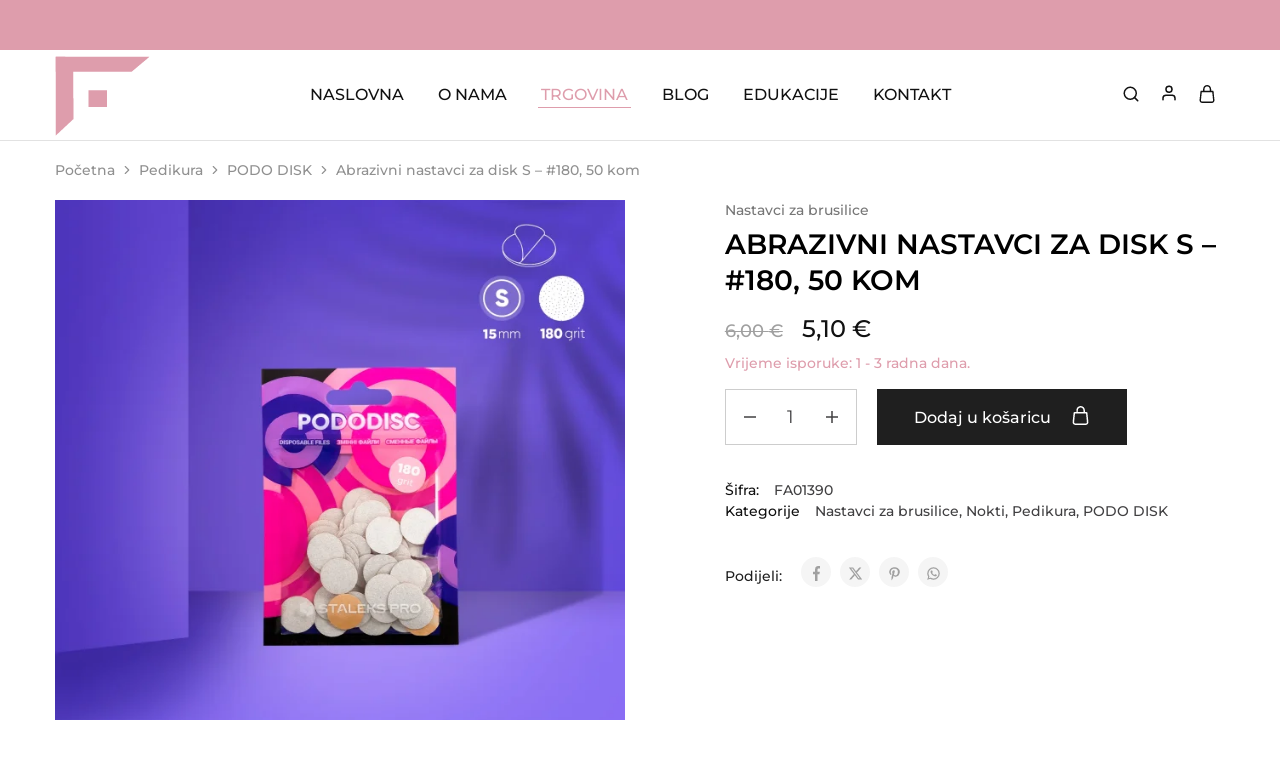

--- FILE ---
content_type: text/html; charset=utf-8
request_url: https://www.google.com/recaptcha/api2/anchor?ar=1&k=6LeShVIrAAAAALCF2glJXXrpdLML8jKCjbgj-wM4&co=aHR0cHM6Ly9mYW1lLmhyOjQ0Mw..&hl=en&v=PoyoqOPhxBO7pBk68S4YbpHZ&size=invisible&anchor-ms=20000&execute-ms=30000&cb=evgm9ajzp1d
body_size: 48605
content:
<!DOCTYPE HTML><html dir="ltr" lang="en"><head><meta http-equiv="Content-Type" content="text/html; charset=UTF-8">
<meta http-equiv="X-UA-Compatible" content="IE=edge">
<title>reCAPTCHA</title>
<style type="text/css">
/* cyrillic-ext */
@font-face {
  font-family: 'Roboto';
  font-style: normal;
  font-weight: 400;
  font-stretch: 100%;
  src: url(//fonts.gstatic.com/s/roboto/v48/KFO7CnqEu92Fr1ME7kSn66aGLdTylUAMa3GUBHMdazTgWw.woff2) format('woff2');
  unicode-range: U+0460-052F, U+1C80-1C8A, U+20B4, U+2DE0-2DFF, U+A640-A69F, U+FE2E-FE2F;
}
/* cyrillic */
@font-face {
  font-family: 'Roboto';
  font-style: normal;
  font-weight: 400;
  font-stretch: 100%;
  src: url(//fonts.gstatic.com/s/roboto/v48/KFO7CnqEu92Fr1ME7kSn66aGLdTylUAMa3iUBHMdazTgWw.woff2) format('woff2');
  unicode-range: U+0301, U+0400-045F, U+0490-0491, U+04B0-04B1, U+2116;
}
/* greek-ext */
@font-face {
  font-family: 'Roboto';
  font-style: normal;
  font-weight: 400;
  font-stretch: 100%;
  src: url(//fonts.gstatic.com/s/roboto/v48/KFO7CnqEu92Fr1ME7kSn66aGLdTylUAMa3CUBHMdazTgWw.woff2) format('woff2');
  unicode-range: U+1F00-1FFF;
}
/* greek */
@font-face {
  font-family: 'Roboto';
  font-style: normal;
  font-weight: 400;
  font-stretch: 100%;
  src: url(//fonts.gstatic.com/s/roboto/v48/KFO7CnqEu92Fr1ME7kSn66aGLdTylUAMa3-UBHMdazTgWw.woff2) format('woff2');
  unicode-range: U+0370-0377, U+037A-037F, U+0384-038A, U+038C, U+038E-03A1, U+03A3-03FF;
}
/* math */
@font-face {
  font-family: 'Roboto';
  font-style: normal;
  font-weight: 400;
  font-stretch: 100%;
  src: url(//fonts.gstatic.com/s/roboto/v48/KFO7CnqEu92Fr1ME7kSn66aGLdTylUAMawCUBHMdazTgWw.woff2) format('woff2');
  unicode-range: U+0302-0303, U+0305, U+0307-0308, U+0310, U+0312, U+0315, U+031A, U+0326-0327, U+032C, U+032F-0330, U+0332-0333, U+0338, U+033A, U+0346, U+034D, U+0391-03A1, U+03A3-03A9, U+03B1-03C9, U+03D1, U+03D5-03D6, U+03F0-03F1, U+03F4-03F5, U+2016-2017, U+2034-2038, U+203C, U+2040, U+2043, U+2047, U+2050, U+2057, U+205F, U+2070-2071, U+2074-208E, U+2090-209C, U+20D0-20DC, U+20E1, U+20E5-20EF, U+2100-2112, U+2114-2115, U+2117-2121, U+2123-214F, U+2190, U+2192, U+2194-21AE, U+21B0-21E5, U+21F1-21F2, U+21F4-2211, U+2213-2214, U+2216-22FF, U+2308-230B, U+2310, U+2319, U+231C-2321, U+2336-237A, U+237C, U+2395, U+239B-23B7, U+23D0, U+23DC-23E1, U+2474-2475, U+25AF, U+25B3, U+25B7, U+25BD, U+25C1, U+25CA, U+25CC, U+25FB, U+266D-266F, U+27C0-27FF, U+2900-2AFF, U+2B0E-2B11, U+2B30-2B4C, U+2BFE, U+3030, U+FF5B, U+FF5D, U+1D400-1D7FF, U+1EE00-1EEFF;
}
/* symbols */
@font-face {
  font-family: 'Roboto';
  font-style: normal;
  font-weight: 400;
  font-stretch: 100%;
  src: url(//fonts.gstatic.com/s/roboto/v48/KFO7CnqEu92Fr1ME7kSn66aGLdTylUAMaxKUBHMdazTgWw.woff2) format('woff2');
  unicode-range: U+0001-000C, U+000E-001F, U+007F-009F, U+20DD-20E0, U+20E2-20E4, U+2150-218F, U+2190, U+2192, U+2194-2199, U+21AF, U+21E6-21F0, U+21F3, U+2218-2219, U+2299, U+22C4-22C6, U+2300-243F, U+2440-244A, U+2460-24FF, U+25A0-27BF, U+2800-28FF, U+2921-2922, U+2981, U+29BF, U+29EB, U+2B00-2BFF, U+4DC0-4DFF, U+FFF9-FFFB, U+10140-1018E, U+10190-1019C, U+101A0, U+101D0-101FD, U+102E0-102FB, U+10E60-10E7E, U+1D2C0-1D2D3, U+1D2E0-1D37F, U+1F000-1F0FF, U+1F100-1F1AD, U+1F1E6-1F1FF, U+1F30D-1F30F, U+1F315, U+1F31C, U+1F31E, U+1F320-1F32C, U+1F336, U+1F378, U+1F37D, U+1F382, U+1F393-1F39F, U+1F3A7-1F3A8, U+1F3AC-1F3AF, U+1F3C2, U+1F3C4-1F3C6, U+1F3CA-1F3CE, U+1F3D4-1F3E0, U+1F3ED, U+1F3F1-1F3F3, U+1F3F5-1F3F7, U+1F408, U+1F415, U+1F41F, U+1F426, U+1F43F, U+1F441-1F442, U+1F444, U+1F446-1F449, U+1F44C-1F44E, U+1F453, U+1F46A, U+1F47D, U+1F4A3, U+1F4B0, U+1F4B3, U+1F4B9, U+1F4BB, U+1F4BF, U+1F4C8-1F4CB, U+1F4D6, U+1F4DA, U+1F4DF, U+1F4E3-1F4E6, U+1F4EA-1F4ED, U+1F4F7, U+1F4F9-1F4FB, U+1F4FD-1F4FE, U+1F503, U+1F507-1F50B, U+1F50D, U+1F512-1F513, U+1F53E-1F54A, U+1F54F-1F5FA, U+1F610, U+1F650-1F67F, U+1F687, U+1F68D, U+1F691, U+1F694, U+1F698, U+1F6AD, U+1F6B2, U+1F6B9-1F6BA, U+1F6BC, U+1F6C6-1F6CF, U+1F6D3-1F6D7, U+1F6E0-1F6EA, U+1F6F0-1F6F3, U+1F6F7-1F6FC, U+1F700-1F7FF, U+1F800-1F80B, U+1F810-1F847, U+1F850-1F859, U+1F860-1F887, U+1F890-1F8AD, U+1F8B0-1F8BB, U+1F8C0-1F8C1, U+1F900-1F90B, U+1F93B, U+1F946, U+1F984, U+1F996, U+1F9E9, U+1FA00-1FA6F, U+1FA70-1FA7C, U+1FA80-1FA89, U+1FA8F-1FAC6, U+1FACE-1FADC, U+1FADF-1FAE9, U+1FAF0-1FAF8, U+1FB00-1FBFF;
}
/* vietnamese */
@font-face {
  font-family: 'Roboto';
  font-style: normal;
  font-weight: 400;
  font-stretch: 100%;
  src: url(//fonts.gstatic.com/s/roboto/v48/KFO7CnqEu92Fr1ME7kSn66aGLdTylUAMa3OUBHMdazTgWw.woff2) format('woff2');
  unicode-range: U+0102-0103, U+0110-0111, U+0128-0129, U+0168-0169, U+01A0-01A1, U+01AF-01B0, U+0300-0301, U+0303-0304, U+0308-0309, U+0323, U+0329, U+1EA0-1EF9, U+20AB;
}
/* latin-ext */
@font-face {
  font-family: 'Roboto';
  font-style: normal;
  font-weight: 400;
  font-stretch: 100%;
  src: url(//fonts.gstatic.com/s/roboto/v48/KFO7CnqEu92Fr1ME7kSn66aGLdTylUAMa3KUBHMdazTgWw.woff2) format('woff2');
  unicode-range: U+0100-02BA, U+02BD-02C5, U+02C7-02CC, U+02CE-02D7, U+02DD-02FF, U+0304, U+0308, U+0329, U+1D00-1DBF, U+1E00-1E9F, U+1EF2-1EFF, U+2020, U+20A0-20AB, U+20AD-20C0, U+2113, U+2C60-2C7F, U+A720-A7FF;
}
/* latin */
@font-face {
  font-family: 'Roboto';
  font-style: normal;
  font-weight: 400;
  font-stretch: 100%;
  src: url(//fonts.gstatic.com/s/roboto/v48/KFO7CnqEu92Fr1ME7kSn66aGLdTylUAMa3yUBHMdazQ.woff2) format('woff2');
  unicode-range: U+0000-00FF, U+0131, U+0152-0153, U+02BB-02BC, U+02C6, U+02DA, U+02DC, U+0304, U+0308, U+0329, U+2000-206F, U+20AC, U+2122, U+2191, U+2193, U+2212, U+2215, U+FEFF, U+FFFD;
}
/* cyrillic-ext */
@font-face {
  font-family: 'Roboto';
  font-style: normal;
  font-weight: 500;
  font-stretch: 100%;
  src: url(//fonts.gstatic.com/s/roboto/v48/KFO7CnqEu92Fr1ME7kSn66aGLdTylUAMa3GUBHMdazTgWw.woff2) format('woff2');
  unicode-range: U+0460-052F, U+1C80-1C8A, U+20B4, U+2DE0-2DFF, U+A640-A69F, U+FE2E-FE2F;
}
/* cyrillic */
@font-face {
  font-family: 'Roboto';
  font-style: normal;
  font-weight: 500;
  font-stretch: 100%;
  src: url(//fonts.gstatic.com/s/roboto/v48/KFO7CnqEu92Fr1ME7kSn66aGLdTylUAMa3iUBHMdazTgWw.woff2) format('woff2');
  unicode-range: U+0301, U+0400-045F, U+0490-0491, U+04B0-04B1, U+2116;
}
/* greek-ext */
@font-face {
  font-family: 'Roboto';
  font-style: normal;
  font-weight: 500;
  font-stretch: 100%;
  src: url(//fonts.gstatic.com/s/roboto/v48/KFO7CnqEu92Fr1ME7kSn66aGLdTylUAMa3CUBHMdazTgWw.woff2) format('woff2');
  unicode-range: U+1F00-1FFF;
}
/* greek */
@font-face {
  font-family: 'Roboto';
  font-style: normal;
  font-weight: 500;
  font-stretch: 100%;
  src: url(//fonts.gstatic.com/s/roboto/v48/KFO7CnqEu92Fr1ME7kSn66aGLdTylUAMa3-UBHMdazTgWw.woff2) format('woff2');
  unicode-range: U+0370-0377, U+037A-037F, U+0384-038A, U+038C, U+038E-03A1, U+03A3-03FF;
}
/* math */
@font-face {
  font-family: 'Roboto';
  font-style: normal;
  font-weight: 500;
  font-stretch: 100%;
  src: url(//fonts.gstatic.com/s/roboto/v48/KFO7CnqEu92Fr1ME7kSn66aGLdTylUAMawCUBHMdazTgWw.woff2) format('woff2');
  unicode-range: U+0302-0303, U+0305, U+0307-0308, U+0310, U+0312, U+0315, U+031A, U+0326-0327, U+032C, U+032F-0330, U+0332-0333, U+0338, U+033A, U+0346, U+034D, U+0391-03A1, U+03A3-03A9, U+03B1-03C9, U+03D1, U+03D5-03D6, U+03F0-03F1, U+03F4-03F5, U+2016-2017, U+2034-2038, U+203C, U+2040, U+2043, U+2047, U+2050, U+2057, U+205F, U+2070-2071, U+2074-208E, U+2090-209C, U+20D0-20DC, U+20E1, U+20E5-20EF, U+2100-2112, U+2114-2115, U+2117-2121, U+2123-214F, U+2190, U+2192, U+2194-21AE, U+21B0-21E5, U+21F1-21F2, U+21F4-2211, U+2213-2214, U+2216-22FF, U+2308-230B, U+2310, U+2319, U+231C-2321, U+2336-237A, U+237C, U+2395, U+239B-23B7, U+23D0, U+23DC-23E1, U+2474-2475, U+25AF, U+25B3, U+25B7, U+25BD, U+25C1, U+25CA, U+25CC, U+25FB, U+266D-266F, U+27C0-27FF, U+2900-2AFF, U+2B0E-2B11, U+2B30-2B4C, U+2BFE, U+3030, U+FF5B, U+FF5D, U+1D400-1D7FF, U+1EE00-1EEFF;
}
/* symbols */
@font-face {
  font-family: 'Roboto';
  font-style: normal;
  font-weight: 500;
  font-stretch: 100%;
  src: url(//fonts.gstatic.com/s/roboto/v48/KFO7CnqEu92Fr1ME7kSn66aGLdTylUAMaxKUBHMdazTgWw.woff2) format('woff2');
  unicode-range: U+0001-000C, U+000E-001F, U+007F-009F, U+20DD-20E0, U+20E2-20E4, U+2150-218F, U+2190, U+2192, U+2194-2199, U+21AF, U+21E6-21F0, U+21F3, U+2218-2219, U+2299, U+22C4-22C6, U+2300-243F, U+2440-244A, U+2460-24FF, U+25A0-27BF, U+2800-28FF, U+2921-2922, U+2981, U+29BF, U+29EB, U+2B00-2BFF, U+4DC0-4DFF, U+FFF9-FFFB, U+10140-1018E, U+10190-1019C, U+101A0, U+101D0-101FD, U+102E0-102FB, U+10E60-10E7E, U+1D2C0-1D2D3, U+1D2E0-1D37F, U+1F000-1F0FF, U+1F100-1F1AD, U+1F1E6-1F1FF, U+1F30D-1F30F, U+1F315, U+1F31C, U+1F31E, U+1F320-1F32C, U+1F336, U+1F378, U+1F37D, U+1F382, U+1F393-1F39F, U+1F3A7-1F3A8, U+1F3AC-1F3AF, U+1F3C2, U+1F3C4-1F3C6, U+1F3CA-1F3CE, U+1F3D4-1F3E0, U+1F3ED, U+1F3F1-1F3F3, U+1F3F5-1F3F7, U+1F408, U+1F415, U+1F41F, U+1F426, U+1F43F, U+1F441-1F442, U+1F444, U+1F446-1F449, U+1F44C-1F44E, U+1F453, U+1F46A, U+1F47D, U+1F4A3, U+1F4B0, U+1F4B3, U+1F4B9, U+1F4BB, U+1F4BF, U+1F4C8-1F4CB, U+1F4D6, U+1F4DA, U+1F4DF, U+1F4E3-1F4E6, U+1F4EA-1F4ED, U+1F4F7, U+1F4F9-1F4FB, U+1F4FD-1F4FE, U+1F503, U+1F507-1F50B, U+1F50D, U+1F512-1F513, U+1F53E-1F54A, U+1F54F-1F5FA, U+1F610, U+1F650-1F67F, U+1F687, U+1F68D, U+1F691, U+1F694, U+1F698, U+1F6AD, U+1F6B2, U+1F6B9-1F6BA, U+1F6BC, U+1F6C6-1F6CF, U+1F6D3-1F6D7, U+1F6E0-1F6EA, U+1F6F0-1F6F3, U+1F6F7-1F6FC, U+1F700-1F7FF, U+1F800-1F80B, U+1F810-1F847, U+1F850-1F859, U+1F860-1F887, U+1F890-1F8AD, U+1F8B0-1F8BB, U+1F8C0-1F8C1, U+1F900-1F90B, U+1F93B, U+1F946, U+1F984, U+1F996, U+1F9E9, U+1FA00-1FA6F, U+1FA70-1FA7C, U+1FA80-1FA89, U+1FA8F-1FAC6, U+1FACE-1FADC, U+1FADF-1FAE9, U+1FAF0-1FAF8, U+1FB00-1FBFF;
}
/* vietnamese */
@font-face {
  font-family: 'Roboto';
  font-style: normal;
  font-weight: 500;
  font-stretch: 100%;
  src: url(//fonts.gstatic.com/s/roboto/v48/KFO7CnqEu92Fr1ME7kSn66aGLdTylUAMa3OUBHMdazTgWw.woff2) format('woff2');
  unicode-range: U+0102-0103, U+0110-0111, U+0128-0129, U+0168-0169, U+01A0-01A1, U+01AF-01B0, U+0300-0301, U+0303-0304, U+0308-0309, U+0323, U+0329, U+1EA0-1EF9, U+20AB;
}
/* latin-ext */
@font-face {
  font-family: 'Roboto';
  font-style: normal;
  font-weight: 500;
  font-stretch: 100%;
  src: url(//fonts.gstatic.com/s/roboto/v48/KFO7CnqEu92Fr1ME7kSn66aGLdTylUAMa3KUBHMdazTgWw.woff2) format('woff2');
  unicode-range: U+0100-02BA, U+02BD-02C5, U+02C7-02CC, U+02CE-02D7, U+02DD-02FF, U+0304, U+0308, U+0329, U+1D00-1DBF, U+1E00-1E9F, U+1EF2-1EFF, U+2020, U+20A0-20AB, U+20AD-20C0, U+2113, U+2C60-2C7F, U+A720-A7FF;
}
/* latin */
@font-face {
  font-family: 'Roboto';
  font-style: normal;
  font-weight: 500;
  font-stretch: 100%;
  src: url(//fonts.gstatic.com/s/roboto/v48/KFO7CnqEu92Fr1ME7kSn66aGLdTylUAMa3yUBHMdazQ.woff2) format('woff2');
  unicode-range: U+0000-00FF, U+0131, U+0152-0153, U+02BB-02BC, U+02C6, U+02DA, U+02DC, U+0304, U+0308, U+0329, U+2000-206F, U+20AC, U+2122, U+2191, U+2193, U+2212, U+2215, U+FEFF, U+FFFD;
}
/* cyrillic-ext */
@font-face {
  font-family: 'Roboto';
  font-style: normal;
  font-weight: 900;
  font-stretch: 100%;
  src: url(//fonts.gstatic.com/s/roboto/v48/KFO7CnqEu92Fr1ME7kSn66aGLdTylUAMa3GUBHMdazTgWw.woff2) format('woff2');
  unicode-range: U+0460-052F, U+1C80-1C8A, U+20B4, U+2DE0-2DFF, U+A640-A69F, U+FE2E-FE2F;
}
/* cyrillic */
@font-face {
  font-family: 'Roboto';
  font-style: normal;
  font-weight: 900;
  font-stretch: 100%;
  src: url(//fonts.gstatic.com/s/roboto/v48/KFO7CnqEu92Fr1ME7kSn66aGLdTylUAMa3iUBHMdazTgWw.woff2) format('woff2');
  unicode-range: U+0301, U+0400-045F, U+0490-0491, U+04B0-04B1, U+2116;
}
/* greek-ext */
@font-face {
  font-family: 'Roboto';
  font-style: normal;
  font-weight: 900;
  font-stretch: 100%;
  src: url(//fonts.gstatic.com/s/roboto/v48/KFO7CnqEu92Fr1ME7kSn66aGLdTylUAMa3CUBHMdazTgWw.woff2) format('woff2');
  unicode-range: U+1F00-1FFF;
}
/* greek */
@font-face {
  font-family: 'Roboto';
  font-style: normal;
  font-weight: 900;
  font-stretch: 100%;
  src: url(//fonts.gstatic.com/s/roboto/v48/KFO7CnqEu92Fr1ME7kSn66aGLdTylUAMa3-UBHMdazTgWw.woff2) format('woff2');
  unicode-range: U+0370-0377, U+037A-037F, U+0384-038A, U+038C, U+038E-03A1, U+03A3-03FF;
}
/* math */
@font-face {
  font-family: 'Roboto';
  font-style: normal;
  font-weight: 900;
  font-stretch: 100%;
  src: url(//fonts.gstatic.com/s/roboto/v48/KFO7CnqEu92Fr1ME7kSn66aGLdTylUAMawCUBHMdazTgWw.woff2) format('woff2');
  unicode-range: U+0302-0303, U+0305, U+0307-0308, U+0310, U+0312, U+0315, U+031A, U+0326-0327, U+032C, U+032F-0330, U+0332-0333, U+0338, U+033A, U+0346, U+034D, U+0391-03A1, U+03A3-03A9, U+03B1-03C9, U+03D1, U+03D5-03D6, U+03F0-03F1, U+03F4-03F5, U+2016-2017, U+2034-2038, U+203C, U+2040, U+2043, U+2047, U+2050, U+2057, U+205F, U+2070-2071, U+2074-208E, U+2090-209C, U+20D0-20DC, U+20E1, U+20E5-20EF, U+2100-2112, U+2114-2115, U+2117-2121, U+2123-214F, U+2190, U+2192, U+2194-21AE, U+21B0-21E5, U+21F1-21F2, U+21F4-2211, U+2213-2214, U+2216-22FF, U+2308-230B, U+2310, U+2319, U+231C-2321, U+2336-237A, U+237C, U+2395, U+239B-23B7, U+23D0, U+23DC-23E1, U+2474-2475, U+25AF, U+25B3, U+25B7, U+25BD, U+25C1, U+25CA, U+25CC, U+25FB, U+266D-266F, U+27C0-27FF, U+2900-2AFF, U+2B0E-2B11, U+2B30-2B4C, U+2BFE, U+3030, U+FF5B, U+FF5D, U+1D400-1D7FF, U+1EE00-1EEFF;
}
/* symbols */
@font-face {
  font-family: 'Roboto';
  font-style: normal;
  font-weight: 900;
  font-stretch: 100%;
  src: url(//fonts.gstatic.com/s/roboto/v48/KFO7CnqEu92Fr1ME7kSn66aGLdTylUAMaxKUBHMdazTgWw.woff2) format('woff2');
  unicode-range: U+0001-000C, U+000E-001F, U+007F-009F, U+20DD-20E0, U+20E2-20E4, U+2150-218F, U+2190, U+2192, U+2194-2199, U+21AF, U+21E6-21F0, U+21F3, U+2218-2219, U+2299, U+22C4-22C6, U+2300-243F, U+2440-244A, U+2460-24FF, U+25A0-27BF, U+2800-28FF, U+2921-2922, U+2981, U+29BF, U+29EB, U+2B00-2BFF, U+4DC0-4DFF, U+FFF9-FFFB, U+10140-1018E, U+10190-1019C, U+101A0, U+101D0-101FD, U+102E0-102FB, U+10E60-10E7E, U+1D2C0-1D2D3, U+1D2E0-1D37F, U+1F000-1F0FF, U+1F100-1F1AD, U+1F1E6-1F1FF, U+1F30D-1F30F, U+1F315, U+1F31C, U+1F31E, U+1F320-1F32C, U+1F336, U+1F378, U+1F37D, U+1F382, U+1F393-1F39F, U+1F3A7-1F3A8, U+1F3AC-1F3AF, U+1F3C2, U+1F3C4-1F3C6, U+1F3CA-1F3CE, U+1F3D4-1F3E0, U+1F3ED, U+1F3F1-1F3F3, U+1F3F5-1F3F7, U+1F408, U+1F415, U+1F41F, U+1F426, U+1F43F, U+1F441-1F442, U+1F444, U+1F446-1F449, U+1F44C-1F44E, U+1F453, U+1F46A, U+1F47D, U+1F4A3, U+1F4B0, U+1F4B3, U+1F4B9, U+1F4BB, U+1F4BF, U+1F4C8-1F4CB, U+1F4D6, U+1F4DA, U+1F4DF, U+1F4E3-1F4E6, U+1F4EA-1F4ED, U+1F4F7, U+1F4F9-1F4FB, U+1F4FD-1F4FE, U+1F503, U+1F507-1F50B, U+1F50D, U+1F512-1F513, U+1F53E-1F54A, U+1F54F-1F5FA, U+1F610, U+1F650-1F67F, U+1F687, U+1F68D, U+1F691, U+1F694, U+1F698, U+1F6AD, U+1F6B2, U+1F6B9-1F6BA, U+1F6BC, U+1F6C6-1F6CF, U+1F6D3-1F6D7, U+1F6E0-1F6EA, U+1F6F0-1F6F3, U+1F6F7-1F6FC, U+1F700-1F7FF, U+1F800-1F80B, U+1F810-1F847, U+1F850-1F859, U+1F860-1F887, U+1F890-1F8AD, U+1F8B0-1F8BB, U+1F8C0-1F8C1, U+1F900-1F90B, U+1F93B, U+1F946, U+1F984, U+1F996, U+1F9E9, U+1FA00-1FA6F, U+1FA70-1FA7C, U+1FA80-1FA89, U+1FA8F-1FAC6, U+1FACE-1FADC, U+1FADF-1FAE9, U+1FAF0-1FAF8, U+1FB00-1FBFF;
}
/* vietnamese */
@font-face {
  font-family: 'Roboto';
  font-style: normal;
  font-weight: 900;
  font-stretch: 100%;
  src: url(//fonts.gstatic.com/s/roboto/v48/KFO7CnqEu92Fr1ME7kSn66aGLdTylUAMa3OUBHMdazTgWw.woff2) format('woff2');
  unicode-range: U+0102-0103, U+0110-0111, U+0128-0129, U+0168-0169, U+01A0-01A1, U+01AF-01B0, U+0300-0301, U+0303-0304, U+0308-0309, U+0323, U+0329, U+1EA0-1EF9, U+20AB;
}
/* latin-ext */
@font-face {
  font-family: 'Roboto';
  font-style: normal;
  font-weight: 900;
  font-stretch: 100%;
  src: url(//fonts.gstatic.com/s/roboto/v48/KFO7CnqEu92Fr1ME7kSn66aGLdTylUAMa3KUBHMdazTgWw.woff2) format('woff2');
  unicode-range: U+0100-02BA, U+02BD-02C5, U+02C7-02CC, U+02CE-02D7, U+02DD-02FF, U+0304, U+0308, U+0329, U+1D00-1DBF, U+1E00-1E9F, U+1EF2-1EFF, U+2020, U+20A0-20AB, U+20AD-20C0, U+2113, U+2C60-2C7F, U+A720-A7FF;
}
/* latin */
@font-face {
  font-family: 'Roboto';
  font-style: normal;
  font-weight: 900;
  font-stretch: 100%;
  src: url(//fonts.gstatic.com/s/roboto/v48/KFO7CnqEu92Fr1ME7kSn66aGLdTylUAMa3yUBHMdazQ.woff2) format('woff2');
  unicode-range: U+0000-00FF, U+0131, U+0152-0153, U+02BB-02BC, U+02C6, U+02DA, U+02DC, U+0304, U+0308, U+0329, U+2000-206F, U+20AC, U+2122, U+2191, U+2193, U+2212, U+2215, U+FEFF, U+FFFD;
}

</style>
<link rel="stylesheet" type="text/css" href="https://www.gstatic.com/recaptcha/releases/PoyoqOPhxBO7pBk68S4YbpHZ/styles__ltr.css">
<script nonce="rK0qYioDFH12-XhPw-Q3pQ" type="text/javascript">window['__recaptcha_api'] = 'https://www.google.com/recaptcha/api2/';</script>
<script type="text/javascript" src="https://www.gstatic.com/recaptcha/releases/PoyoqOPhxBO7pBk68S4YbpHZ/recaptcha__en.js" nonce="rK0qYioDFH12-XhPw-Q3pQ">
      
    </script></head>
<body><div id="rc-anchor-alert" class="rc-anchor-alert"></div>
<input type="hidden" id="recaptcha-token" value="[base64]">
<script type="text/javascript" nonce="rK0qYioDFH12-XhPw-Q3pQ">
      recaptcha.anchor.Main.init("[\x22ainput\x22,[\x22bgdata\x22,\x22\x22,\[base64]/[base64]/MjU1Ong/[base64]/[base64]/[base64]/[base64]/[base64]/[base64]/[base64]/[base64]/[base64]/[base64]/[base64]/[base64]/[base64]/[base64]/[base64]\\u003d\x22,\[base64]\\u003d\x22,\x22wphhHQFjWUNGU21xMG/CoU/Cg8KcMi3DgC7DqwTCoz/Dkg/DjQPCiyrDk8OWGsKFF2zDpMOaTXQ3ABRWaiPClVgxVwN2U8Kcw5nDnsOfeMOAR8OeLsKHRSYXcVNBw5TCl8OlFFxqw7HDvUXCrsOCw7fDqE7CtFIFw5x/[base64]/[base64]/DnlgfP8OLw6lqRMKzNRbCkGPDoAdBw5R2MR3DrMKFwqw6woDDi13DmkBhKQ1ZJMOzVRE+w7ZrD8Oiw5dswqRtSBsJw5IQw4rDo8OGLcOVw5DCuDXDhnQiWlHDlcKUNDt7w7/CrTfCvcKlwoQBdiHDmMO8CknCr8O1FE4/[base64]/wpRmw7jDsTLDoh8/B8OEBsOaTylmwrcaaMK/KMO5eSZ1Fn7DrDnDlkTCoxHDo8OsY8OGwo3DqgJ8wpMtecKYEQfCqcO0w4RQR29xw7Ipw5ZcYMOLwosIIk3DhyQ2wo5VwrQ0XFspw6nDqMOmR3/[base64]/DnMOnK8Ozwq5Zw7pawpwhw4xkwrUfw5/Ci2HCpFNxNcOmPTUOOsOSNcOoJDTCj28NfkZoEzwZMcOhwo1gw5kvwp7DnMOkF8KHEMKiw6/[base64]/WAPCvBPChcKeHjdAw64kw5rDhVBYAw3Ct0ZLXMOBM8ORwo/DocOTwrHDthbCk1bDsE5Ww6nCkSnCosOUwqHDkiPDm8O/woAcw59Vw6Umw4wWM3XCjDTCplt5w6/[base64]/[base64]/CqB/Dv3caw4pcUArCsMKqagEnwr0ARMO8dMOMwrvCr8KNRUtKwos/wogCMcOrw6cfH8Klw6R/[base64]/KwTDrGEWw61RBwbDkMOZwoUbdMO2wrpEeFlyw4Few6IfFMKwThfDmnY5csOQWD8XacKrw6gTw5jCnMOXWzfDkDTDnhTDocO9Fi3Cv8OYw5jDkH7DkcOtwr/DvT9Kw57CoMOWMAQmwpYyw7wnIVXDpXp3OMOVwrRAw4jDuQlJwr5VPcOpf8K3wqTCocOBwr/[base64]/DqMKIw6PCq28VFcOVw4nCpwwXw5hEwqbDjAckw4cyaxp4bsOUwqpdw4UKw4oMCB1zw6QywrxsemdrPsOpw6nDg2tDw4lgcz06V13DqMKDw6x8ZcOwNcObCcObOcKWw7/ClDlpw6vDgsKmPMKZwrJLGsKseSJ+NkpwwpxiwptaGsK8dHrDiw5Wd8OPw7XCisKVw65wXCHDu8OUEERrM8O7wp/CjsKPwpnDpcKCwprCosOZwqTDgw1IUcKRw4o9UQJQwr7DowrDucKdw7XDt8OrVMOkwr7CscK3wpnCsVs5wrUnd8KNwphawqpPw7bDqcOmGmfCpHjCtnNewrsJMcOFw4jDucK6QsK4w6PCrsKOwq1tFBvDkMOgwpLCtsOQan7DrlN+wqrDqHB/wpHCkCjCoUJ9f1ZTbsORIHVPdm/CvkDCn8O6wpLCi8OgT2HClE7DujEfTSbCpsOTw7ZHw79gwqlRwox3cj/[base64]/DvcOfFMO8JTjChcKQf0J7JABCR8OXYU1Nw7EjWcOww77CoW5OF0/[base64]/CpcKfccO/w6wvP8ODwpZaw4IPwoBNTcORw7jCh8O5wq5RDcKLfsOQdBTDgsO/wqDDnMKZwrnCj3NYNcOnwrLCrHUow43DocOqKMOtw7/Cl8OtQCoUw7vCgSA8wp/CjsKvWkoVVMOlEj/DocOVw43DnwB8FMK1FSjDocKWYyIhQMO7b3pOw6nDuj8Ow4QwIXPDjMKvwp7DvcOCwrrDqsOtacO1w7nCt8KcSsOSw7HDtMKwwqDDr0MPFMOGwpXCo8Orw6wKKhAaRcO6w4XDszp/w7Vww77Dum1CwqDDkUDCv8Kkw6XDt8Ohwp7CicKvVsOhBsKFesOsw7YOwpdDw4pawqvClMKZw6sEesOsaWrCszjCsCjDssK1wrXCjFvCk8KLfRVwWinDoCrDhMO3XMOlRn3CuMKeJHErf8OTdF/Cs8KoMMOAw4kbS2ERw53Dj8KqwqHDkisrwpjDhsKMNcKQBMOkQ2TDhEZBZwzCmkXCr1zDmgNQwppoJMKJw71+AcOCQ8KQHMOywph0JXfDl8OEw5ISFMOVwpkGwrXChQxvw7vDiC9KVX9fJy7CpMKVw453wovDhsOSw4x/[base64]/CjAc8w6rDmsOdNhgZw5B2woHDosKcw5EyCcKVwpgkwrrDocOoAsKzGcORw7ROGBTCo8Krw4l2L0jDsWPCjHoWw77DsmAKwqPCpcO8K8K/[base64]/CvgZfw4nCiVxVwqnDn8K/[base64]/Cthpkw6huExXClSszCMKpwo3DhlPDsh9yNcO3cmrCsDDChcO2ScO1wqbDhHkxHcOnFMKMwo4pwpPDmljDphE5w4LDt8KqDMOiEMONwpJiw5xoKMOeXQY5w4s1LBTDgcKSw51cGMOVwrLDtkR6AMOAwp/DkcODw7LClHowVsOAMcKnwqo6YFUUw4Y4w6DDhMK3w64fVCfCoSLDjcKAw75IwrRSwofCkSBTWsKtYggww7TDj1XCvsOyw6NXw6XDuMOtJlhYZ8ODwqbDjsK2P8ODw5prw58Lw7RCMcObw47Cg8OSwpbCj8Ouwr4oIcOhKDvCkyB2wpkaw6RLCcKqLCB3Oi/Cs8KxaxNMEkt8wrYJwobDuGTChUJaw7EnDcO9GcOywpFLEMOsEHdEwo7CkMKtK8OwwpvDmj4HQsK4wrHCtMO0RXXDs8OSQsKDw63DvMKQe8OqdsO8w5nDs0lFwpEGwr/DljxfVMKSFCNMw67Cp3LCisOKdcKJUMOvw4zChsOKS8Kyw7jDgcOpwpdVc04Kw53CrcK7w7FqPsOWaMK/wqpaecOrwppUw6PCocOYfMOMw7LDmMKzFl3DnwDDucKWw4PCssKwNXR/NsKJbsOYwql0woo2Vlg6Fmlqwq7CpAjDpsKdSR/DkHDCvkoUZCvDoyMLWMOBacOHGT7ClUnDo8O7wpZ/wpZQWDjCocOuw4wRG2nChRfDtnZyDMOww4LDviVPw6PDmcOzNEEuw7zCnsO5V3HCs20Hw69kbMKqXMK2w4LDlHvDjcKwwqjCi8Kawrh+UsONwpLCqjEaw4HDgMOnZXTDgBI/NhrCvmbCrMOMw6tiAzjDqFbDqMKcwpU4wpjDnlbCkTgfwrfCvSHDn8OuBEQqOkzChzfDtcOTwpXCgsOqZVnCu1fDu8K7QMOOw4HDgTxMwpdOHcKEbVRCNcODwos4wqfDuTxUcMKxXUhWw7zDmMKawqnDjcKawpjCpcO2w5MrK8K/wo1Awq/CpsKVK04Pw5DDncOHwqTCv8K3SsKJw6sKM1F9w6QGwoVNPEJ6w6UCJ8KtwqAWCjbCuFwjESXCmsKXw6TCncOnw4JJaWTCkQXCrx/Dt8OdLCTDgADCucK8w45HwqfDssKuc8KxwpASHyJRwo/[base64]/wofClsOrVDB8IcKGwqbDlBxYfAjCpMO4RMOVTkckY0TDt8O1GSNITHkRM8OgVRnDtMK/D8KxGsKAwqbClsObKCTDqG8xw7fDnsOWwp7CtcO2fQPDjFjDtMOkwpIYbhzCjMOjw7fCg8K6O8KNw4d/DlXCiUZiFj7DrMOEADzDoG7DkQUEwoJzRhzCh1Uzw4HDtwkqworCkcO6w5rDlg/DncKNw7l5wrDDkcOnw64Rw5dqwr7DshXCv8OtbldResOQCxE9MsOaw5vCsMOXw5PCmsK8w6bChsKteyTDv8KBwqfCqsOzF2EGw7ReLChzNcObMsOqf8KkwpFQw7dHNBMow6fDpEx/wqAGw4fCkTgTwrTCtsOLwq/CtgJxcyx6VyDCksOHOgQYwqVdXcOSw51+V8OKN8KVw6/DpjjDssOBw73Csw10woTDrD/Cu8KTX8KDwoDCpBY+w4VFWMOkw6FLR2nCpFZbQ8O4wpPDqsO0w6nCqSRWwpw4KQHCuBDDsEjDvcOQRCc4w7DDnsOUw6HDusKXwrvCjsO3JzTCjcKWwpvDmkgNwqfCqXrDicOwXcKpwqXDncKuaWzDgmHChcOhCMOpw7rDuzl4w4HDoMOLw6dZXMKCAx/CnMKCQ2V5w7vCkkJmRMO7wp5bPMKRw7lXwo5Nw4kfw6wCdMKmw4fCmcKQwrHCgsKYL0LDpVfDk07DghZBwqjDpzonacOWw4hkZMKBPCAmCSVCFsKhwrXDhMKgwqTCkMKgSMO4CmA6EsK3Z2hNwrjDg8OXwp/Cm8OEw7U/w5xqBMOmwr/DvCnDi2UOw5gQw6lDwrzClVYDAWpSwo5Aw4vCpMKbaWgbdsO/w4gMFHcEwp5+w4FSFlYkwp3Ckl/DtRYLSMKQWxTCusOgL2l8KxnDmMOawr3CozcKU8OEwqTCqTFIFFbDpC3DkHEiwqFyIsKHw5/CucK+LxojwpPCgyfCkB1Uwowbwo3DqUMqfEQ+wrjCmsOrd8KOF2TCvlTDg8O7wqzDiDkYQsKcRS/Dv1/Cj8Kuwr5seRnCi8K1VSwYOQLDqMOqwqFhwpfDjsO8w6vCqMOqwqTCpSjCg0QzBGBQw77CuMOMMjLDnsK2wqpEwpnDiMOnwoTCi8OKw5TCscOyw6/Ci8KsDMKWS8KawpfCjVNjw7XChA0SZcOfIh4nD8OUw7pLw5Bow4rDoMOvGRRlwr0KWcOUwr56w4TCsnXCoWDCqV8Uw4PCh3ZZwpgNM03CrQ7DnsOtDsKYcQ52JMKafcOOblXCsx7DusKPQi3CrsODwoDCvX45fMK5NsOlw6IbUcOsw53Ckh0Jw6zCkMOtBB3Dlk/CocKrw7HCjQbDmBp/CsKqHHnDlXTCn8O8w6AuScKuVh0/Z8Klw5zCojXDpcK6PcObw43Ds8OQw5h6cirDs2fDnQVCw7gAwq7Ck8O9w7vCmMOtw4/CuVktZ8K8cxd3ckLCumN9wrnCpmbCjFHDmMOcwpBDw68+HsKge8OKbsKqw5dNYhzCjcKyw6lsG8OnAjzDqcK+wrzDo8K1TgDCtmcZasOhwrrCkVHCvS/CpivCk8OeBsOew6MlBMOkR1M4a8KNw53Dj8KqwqBrbVPDksOPw5nCnWDCkgXDhllnIsKhR8KFwoXCnsODw4PDvinDlsOHdsKdD1/DvcKRwrdPZ0zCgQbDhMKAYBRFw5Nxw6Fbw69rw6zCt8OeJsOrw7PDkMOYeTEPwo4Kw74/bcO4C19Zwo9awpfDoMORcihgLMORwpHCr8OFwojCojQ4IcO+FcKpZy0HU13Cql4Uw5nDiMKqw6TCssKQwpDCgMKUwrgIwo/CqD43wr4uMThQS8KDw4jDgGbCoCXCsgthw4XDkcOXJXnDvSJlVwrDq1/CgV8iwqZgw5vDmMKIw4PDtGPDg8Kkwq/[base64]/DuhtKUFVSLsO9wowSOFPCk2DCvSrCv8KjTMK/w6dmIMOzNsOfDsKjKng1CcOwUwxvGzXDhhXCvgY2NMOPw4LCq8O7w4ZMTFDClRhhwrbDrB3Chlhuwq7DhcK0TxHDq3bChMO0AFbDllbCk8OhL8OfWMKAw7LDhMKFwokVwq/Cs8KXXATCqDDCr0zCv259w7DDtE8JTl1NJcOTZcKQw4PDjMOZOcO+wqxFMcOSw6PCg8KQw5nCh8OjwoHDtSHDnwzCvmE8YnzDsx3CoiLCmsO8F8KCdWYLC1/Dh8KKEUDCtcOFw4XDqcOTOxANwr/DsyLDpcKMw7BHw6ppO8KRAMOnaMKSGnTDhEPDpcKpCUg+wrR/w755w4bCuHsVPVEtJMKowrNhSgfCu8KyYsKhIcOIw5huw4fDkhfDnV/[base64]/DiwjCusOyRGl4wqDDi0DCihLDssKWEiloesOow6pfLUjCj8Kuw5PDmMKcW8Oaw4NoWh8uERrCpiDDgsOFEcKUQUPCknBbUMKqwohPw45DwqXCosOLwpPCjsK6IcOGYjHDm8OHwpfCqXdGwqk6asKrw78VdMKhKHbDnhDCunkHJsOmfCfDhcOtwr/CsT7DrwHCosKsR0wZwp/[base64]/DgA7DlEjCn8O9esOCw4s2w7FbwqR1w4gEw5oOw6fDuMKva8O9wpDDjMKJdMK0TsKHKsKZCsOcw5XCgnFQw4YYwpNkwqvCiHzCpWnCng3DiEXDsyzCoRgtU0M/wprCjDfDtMKuFHQ2PRnDs8KIeTrCrxnCgArCp8K3w4DDs8K2DH/[base64]/PyzDnMOZTMK8J8KXwr4sw6Z9wrrDqMO6w79XwoPDh8KSwoYMwpnDtE/CgRIcw58ewpREw6bDrm5HfcK5w5zDmMONTHkjQMK9w7Vaw7jCrXsjwpzDtsOfwqXCvMKTwrvCpMKTOMKDwrpJwrZywqB4w53CnjIyw6bCox/DrGzDuQpxScO4woxlw7grAcOOwqLCo8KCdx3CsiAgXSnCnsO+MsKWwrbDljjCiVMYVcK/w7Juw6h/azMHwo3Cm8KyecKOD8Kqwo5Yw6rDlH3Dh8KIHhrDgR3CksKnw7NOFxrDlRBJw79QwrY6Hk/CscOKw7o9cW7CpMO7FnXDvUMMwp3DmjfCq2jDhi8hw7DDuTXCuj5jJU5Rw7bCpAnCo8KVUC1md8OFGV7DvcOpw7DCrBzCnsK3QU92w6JgwrV+fwzCjAzDvcOKw6glw4bCrDvDnB89wpPDnQRPNjw/wogNwonDqcKvw4cUw4NeT8KWcHMyFQhSSlPCqsKHw5Y6wqAfw5DDs8OHN8KkccK8DEvDuWjDpMOLbRgiMXgNw6J6Jj3DtsKuX8OswqbDv2rCu8K9wrXDt8KdwqrDmSjCqsKQcHfCmsOfwobDt8OjwqnDmcOqZSvCun7CkMO5w6/CusO/esK/w7vDnX8NAj0aU8OpdBMiHcOuAcOkAUYxwr7CkcO+YMKtB0QywrbDmE8CwqEZGMO2wqrCh3Ajw4EYDsKzw5nCg8OMw57CpsKXDsKKcRVKEwfDqcOtw4M+wrkwfVEUwrnDmXLDhsOtwo3CjMOzw7vCnsO2w4hTQsKNd1zCv1bDnsKEwqR8Q8O8OxPChXTDtMOzwp/[base64]/CjjjDnVvDpyMrw5TDtMKhwoExw5xsTnDCg8KAw6PCjMOhR8OEXsO6woBUwooXcx/DlcKvwrjCoBU5cl3Ci8OgSsKKw7pawq/Cu0ViEcOUH8KOY0zDnH0CEFLDgVPDusKjwqodccKqd8Kjw4VBAsKDPcO7w6/CqSTCvMKsw5BzUsOdSzASP8Oqw6nCosOcw5rChVtYw49NwqjCrGooDTRuw6nCnBTDmFEzbToeahB9w7/Dtjl9C1FxdcKmwrsfw6LCi8OMWMOgwrpkJcKADcKCWERvw7PDhzzDrMKHwrrCnGjDhnPDjzAZSD4xQywvTcKWwpp3woxUDwQNw4LCjxRtw5TDlklHwo8pImXClm4wwprCkcKsw4cfGmXCuTjCscKPM8O0wovDuEgXBsKUwoXCscKlEWIKwoPCjsOvEMOAw5/Ck3nDlxc0C8K/w7/DnMKyXMKIwrUIwocwJCjCsMKUJkE/[base64]/fgPDtEPDuMKOwrLDpR7Dh0bCk8Oqwr1iHBLCuXELwqV3wqxRw7N5B8KNIjhSw4bCosKAwrnCkj7CqAbClTrCk3zCo0cjd8OkXlITLcKqwpjDoxUNw4XDvQDDhsKjCMKZcgbDucKewrvCoD7DiAQCw7/CngEnYWJhwpgPNcOdGsK3w6jCp3zCrW/[base64]/wprCkcODw4AVwoMATnXDqsORwpLDtkPCssOFQMK0w5PChcKVX8KvLsOKZHfDj8KtZinDgcKnJMKGWCHCk8OQT8Ogw45MQ8Klw5fCsW9fwrUjJBc/woLDpH/DnMKawrXDvMKVTAppw4TCi8KYwrnCvibCiQ14w6hAFMOgMcOLwrfDjsOZwqPCsmDDp8OQdcOjesOUworDjThPK3AoBsOXW8ObX8KJwrvDn8Oxw58Ew4hWw4HCrwgpwpPChmjDi1vCuh3CoGgPwqDCncKEDMOHwp5/Y0Q+wpPCh8OSFX/CpW9Fwr0Uw4ZVEsKlJ3x1asOpLD7DkAskwpUNwonDlcOuV8OGC8KhwqIqwqnCjMKiScKQfsKWTMKpMkwEwrbCgcKOdhzCvx3Cv8KfVWFeU3ApXgfCksO4ZcOOw78JTcKcw4RWRHTDpxjDsHvCnXnDrsO3dDzCocOhQMKtw4kcacKWIDvClsKCGCEZasO/GSZQwpdYB8KHInbDnMOFw7fCvTs7AcKhfBQkwqYxw6vDl8OBIMK3A8ONw65swrrDtsK3w53Du0c7CcOZwqRkwoPCt302w47CiBnCsMKUw50ywoHDgVTDuTdFw6R5SsKMwq3ChG/DisO+wofDk8Oyw50oIcOjwqI+E8K5cMKpbcKKwr/CqCNew6tKSFolBUAHVD/Ds8KiKArDgsKrYcO1w5LChR/ChMKXeEw8B8OEHDMTXMKbORPDn1wcbMOjw7vCjcKZClXDgkXDtsO4woDCo8KjIsK3wozColzCp8K5w5k7wpl1O1PDmzEHwq19wpJBO2NdwobCi8KNOcKVV3LDtEAww4HDj8O4w5nDmm9tw4XDt8OSdsK+cyRdRT/Dg0kJb8KIwpjDvmgcNkJYdSXCmxrDlBZSwog+MwbCngLDikRjFsOaw7rCgTLDksOYeVBAw7xpRFhew7vDu8K/wr1+wrMawqAcworDnkhPeg/Cn2k6YcKVAcOjwrzDoB/CrDTCuD0XU8KqwoYpCD/CpMOdwpzChDPCnMO6w4nCk2l9BWLDukPDg8K1wptaw47CtU9Qw6/Dr1d5wpzDtWs+NcKcaMKmIMKowplVw67DuMO8M2TDkCHDkjTCiU3DsEbDuGnCuAnCkMKaH8KWM8KVHsKYBnXClWUZwrfCnXIjYkMaDT/DjHjCoybCrsKXQUNiwqVSwpldw4DCvcOte0QQw5fCpMKiwrrDgcKUwq/[base64]/[base64]/CksO0wr3DkcK1N8Oew4LCuVgFw7koWkkVw7orfcO2UyMXw5MowqTCrEcYw6XCm8KoOygGd1vDim/CtcO5w4/DlcKPw6RMR2YSwozDmA/CmsKVVUttwoDChsKfw7MAF3AMw7nCg3rCicKIwo8NUcKoZMKqwrzDqVLDlMOqwp56wpc6XMO2w4JOEMKPw5fCjsOmwovCikXChsKEw5tyw7BCwo1LJ8Omw65Jw67Cnz4oHFvDrcOdw5h9Ujodw4PDhRPCg8KBw4oqw7nDsBjDmwA/VGjDg0vDmFkoFGrDlyvCjMK5wqbCjMKXw40URcOCc8O8w5PDjwDCulDCowPDgAnDvFjCtMOqwqF8wqxtw7RcSwvCr8OAwrPDlsKlw6/CvlPDj8K7w5dMJwZrwp07w6sATw/CpsKcw7Vuw4ciMFLDjcKfb8O5SlE4wrB5HGHCvcKdwqfDjsOPGXXCsiHChMOhYsKhD8KPw5bCnMK1Ml5QwpnCjcKKEMKxNxnDgmTClcO/[base64]/[base64]/[base64]/[base64]/DvsKCW25aw5rCp8Kua8KywrZ7RVJRw5kkwpzDhVUdw5TCjHIFJyTCqhXDmgDCnsKnW8OqwrcpKnvCkz7CrxrDnUHCulAawoQWwpN1w6nDkwLDrhbDqsOKcSnDlVfCrcK2L8OfJwRWDUHDhXQowqfClcKSw5/CusK8wpLDqj/CuEzDjV3DgSTDrMKjVMKFwrYFwr58KWZEwqDChEMcw70xCH1Kw7RDPcKXKjrCqXx0woMTOcKndsKdw6cswqXCu8KrcMKrCMKDGz1swqzClcKpA3N+ccKmwrAOwoXDqQvDq1/DpcKCwpchdAEveHU0w5Vfw5E/w6Rrw6dcd0sXPWbCoS0iwphBwrV1wrrCu8OXw6/CuwTDuMK6Ch7DojjDl8K5wpRmw40wfz/DlsOkK19zT2g5FCDDrmhRw4TDp8OyOMOcasKaQAchw4M9wrLDpsONw6pXHsOUwo9lQcONwpU4wpQOPBcRw4/CgMOAwpjClsKEXsObw7kdwpPDpMOawrtHwqYBwqTDiW8RKTbDsMKaQcKJw65vbMO3esKbYDnDhMOJP2kHwoLCnsKLR8KhVEfDjQ3CscKrc8K4EMOpWsOrw5Quw5zDilNaw7w/csOiw77CmMOpKQQiw5XCl8Omc8OOSkA6wrlNdMOOwo9oK8KFCcOrwpI6w6XCrHc/IsK2NMK/PxvDisOcUMO3w67CsFMwMWtfWH0tHSsEw7TDtQZxcMOSw5TDm8OSw4vDgMO9TcOZwqzDgMOBw5/DtTFAdsOYaRrDqcKPw5YJw4DDocOvMMK1WhvDmxTCuUhrw6/Cq8KCw6NzGUQIGMO/[base64]/CuMOdU2JuTsKOw5vDu2nChjTClEPClMOyb08dGn4oemF8w6wBw7ZdwpnChcKSwrk0w4fDnhjDllvDrw1rHcKsLENiGcOTT8KWwqPDtMOFew0YwqPCusK4wpxdw4rDisKlS1XDvcKFbDTDp2Q/woc2RcK1cGlDw74Qwow9wqjDrxvDmBJsw4jDv8K1w7ZmSMOHwonDmMKXw6XDoB3CowJxcTjCusOASFsxwrd1w4BYwrfDjVFeJMK9TX0DQXHCoMKXwp7Dgm1Swr8CK0oAED4lw7V0BnYWw7dKw544UjBlwq/DtsKMw7XCgMKZwqVNPMO2wqHClsK/DgDDuHvCvMONX8OoUMOMw6TDocO6WCdzV0jDkXY8EMOGVcKTckgLeUc0wqpYwovClMK+SBgsIcKww7fDncOiA8KnwrzCncKhJkjDphh/w4QoIVNKw6Rvw7jCpcKBJ8K+Fg03d8OIw5ReOFIIAj/DhMKdw7FNw4bDlifCnBAYWyRbw4ICw7PDn8Oiwq8iwo3CuhTCscKkdsOkw7XDtMODXxDDsi3DocOowoJxbBBFw5kawrtXw73ClWfCtQ11I8O4WQNXwrfCo3XCmMO1AcO/EcKzNMKjw5vDjcK6wqN+HR10w4rDssOMw5XDk8Kpw4QresK2dcOiw6t0wq3Dm3HDu8K/wpzCm0LDgFR6FSvDrMKJw7Yvw6LDmxbCssOOJMK6N8Krwr7DisOww515wqzCgTTCqsKXwqDCrXHCg8OEOMO/CsOKUhHCpsKuecK2fE5Kwq9kwqTCgQ7DoMOQw4QXwqUPUWxyw5zDp8O3w4TDqcO0wprDi8K0w6w5w5hqPsKME8KVw73CqsOlw4PDjcOXwpAdw6bCngxuQDIYTsONwqQ8w4LDoy/DnTrDg8KBw4zDh0jCmMOLwrlbw4TDgzTDr2Aww6IMQ8KVccKLIkLDrsK8w6QZC8KtDA5rTsOGwrFWw7TDin/DqcO4wq4/EEgYwoMWZGJWw45+UMObAkfDr8KjNGzCs8KyO8KhPwfClDHCrcOnw5rCscKSEQ5Mw4xRwrlAD3x4GcOuEMKmwq3CusK+EW/[base64]/[base64]/[base64]/ComDDtMKZeMO3UsO6F8O+w5NcBcKIMhsSfgTDpUzDncKFw6xeEGHDgTg2TSV5YDwfJMO5w7rCscOuD8OYSk41EkbCssOIXcOwHcKKwroHRcO6wqJHAMKGwrgaKQktamoYVmA9cMOTGHvClhDCiSUewrtfwrXDjsOXPUkXw4JYOMKowp7ClsOFw67CgMOww5/Dq8OZOMKvwo8WwpXCh0rDpcK9MMOmBMOCDSLCgg8Swqc0dMKfwp/[base64]/GWYeC8KTQcKpbirDhMOCPTcsfSLDi3fDlsO9w4R1wpHDl8KZwpALw6Yxw6fCogPCtMKsU13CjHnCimw2w6XCl8KQw6hFbcO+wpLCqXNlw5vCp8KFwoYFw7PCtH07FMO7GgPDk8KIZ8Omw5pnwpk4EkTCvMK3fB/DsGlMwo5tfcOhwoTCoH7CncO0w4dNw7XDiEcywpt7wqzDoQ3CkAHDvMKJwr3DugPDlMKpw5rCn8OLwrxGw6TDjAZnaWBww7hGWcKoTsKDEsOww6NjTH/[base64]/DjcKCCMOKbcKuW0pjw7xXwogiw4nDqzV6NhA/wqg2GcK3AT1YwqnDpjgbRgrCtsKqQ8O9wpAYw6XCh8OyKcOhw6XDm8KvTxXDscKNZsOMw5nDvmFNwpQ8w5/DrsK2VksKwofCvB4Aw4LDp3LCqEocZWzCi8KNw7bCsxdTw7PDmcKVMlhEw6zDiT8rwq7CnQ8Gw7HDhcKFa8KcwpV9w5Yzf8OYPw/[base64]/[base64]/DmcOKw7PCmhEXeAXCqydowpXCscKgPlNyJBbDjwYnaMKowrjCrmjCkzHCrcOTwrDDiTHCt2XCtMOCwofDmcKWdcOgwoNYC2scdzPChhrClHhfw6vDisO9WEYaScOWwq3Cmn/[base64]/fEtlwp/Dm3/ChcKVwpTDlsK1bcOWwqrDrnpYSsK6w6bCocOcZcOWw7/CtcOOEcKRwrFCw5dRVxwycMOAHsKPwrt0wrwLwoUkbWtTYkDDiR7Dp8KFwq0yw6Ujwp/DpFl5AnfDj343I8OwO3JGesKMFsKkwqnDhsOrw5bDvX1xVcOPwqDDtsO3ayPCpSFIwqbDlMOTB8KkCmIZw5bDlQ89aioow5EJwq1dKMO+UMOZEDrDjMOfTW7DrsKKBlrDpMKXNh5bRQQMRsKkwqIgKXR+wq52JjrCq29yHB0ZDnkBfmXDmcOAwqjDmcOwVMOAWU/CgjXDvsKdc8KHw4bDuhQKCigHw5zCmMOZWGPCgMKFw4JrDMOfw7kDw5XCjBTCjsK/fAhPaBgfHMOKSWIzw4LChijDqHHCml7CqcKyw6bDv3VUSCkfwqDCkkxxwoNnw7cPGMO+HwbDjMOFdMOEwrsJdcOUw4/Cu8KCYhfChcKBwpNxw73DvcOUTAsMKMOjw5fDjsKGw6kwdgs6SD82w7TDq8KjwrXCocKbC8OUdsOmwobCn8KmT0daw69tw7xOC1lpw5DCjgfCtilhZsO5wptoP2kqwrzCp8KAOmfDu0kOcRtkF8KxJsKswo3DicOPw4QYEcOqwoTDosOfwqgcJ0FrYcKNw4liXcK/WBfCn3jCsQJMasKlw6XDgHVEMW8kw7rDlkMuw63DjGcpNXMtccKGaQxZw4PCk03CtMKkUcKsw5XCtWdswoZxfmwsVSnCk8Ojw5IFwq7DpMOqAn97RsKQbz7CsW/DjMKKeB5bF2/CosKTJQcoUTgPw54kw7jDixnDo8OWH8KjX3fDtsOZGQLDp8KkKTcdw5bCk1zDo8KHw6TDmMK1wpAfw7bDkMKVVy/DhErDsnoBwqcSwqTChg9iw6bCqBvCtCZow4zDqiY5dcO5w5fCkCnDvhEfwqE9w4jDqcK2w754TnVqPMOqMsOjC8KPwrtmw6LDjcK6woQnURkBQcOMAhhYZXUqwrvCiAbDsANjVTIAw4rCnzJRw5bCq1dtwrnDuwHDmMKlGcKSPEktwqjChMKdwoTDrsOowr/CvMOWw4bCg8KjworDohXDqlMCw59cw4rDjUfDgcKLDU4aERcrw6MiMm5QwoYJO8ONEnpTSQLCuMKGw77DksKbwolKw5hRwqxgYGnDq2PCssKsDxk6wpcOWcKdc8OfwpwfSsO4wpIUw6EhGBgVwrIrwo4HJcODJ1zDrhbDiDtUw7rDjsKewofCisKRw4/[base64]/Cj8OTOhPDvMKneAfCqMK6wpY3FXJXNEAHLUbCm8Oqw57Dol3Ck8OWS8Oxwrk7wpgjDcOfwppJw4rCmMKfP8Kfw79lwo1mZ8KKL8Osw6sKLcKVJMOnwrQPwrM1CXFhWRchd8KWwovDqC7CrXo9Dn/DosObwpXDiMOPwqvDncKXNzgmw5UkXcOdCHTDrMKRw55Uw7rCuMOjCMOEwoHCsXNCwpDCgcOUw41hDgNtwonDgcK8WAdgYTTDksOJwrPDrBZ4K8KHwpvDqcO6wpjCh8KdLSDDlnvDlsO/FsOtwrdESVo/ThvDpV9CwrDDkkdTc8Ouw43Cp8O7eB41wrUMwpDDvSbDhmkiwpETHcKYLgtfwpDDmkPCo0NKZiLCszNzX8KCPMOcw4zChG1PwoJOb8K+wrHDu8K8HsOqw4nDmMKgw4Few5siRMKMwpfDkMK6NT9/e8O1ZsONLcOewqUraH91w4onw7UMLRUkFHfCqGNnUsKnNSlaIAcvwo1uLcKYwp3CusKEJEQFw5cSecK7EsO2w6wGTk/Dg04vScOoYyvDucKPD8Odwp8GPsO1w4/CmQ8aw7JYw49ibMOTHyzCn8KZH8KnwqHCrsO9wqoqGmnCkk/CrRARwoBQw7rCscK4OFvDpcO3bHjDpMKdGcK+cyLDjR8+w54WwqjDuSBzS8O0H0QlwoM9N8Kyw4zDoh7CmB3DmH3DmcKIwpnDqMK5ecKGcAUgw7lTZGJlT8OFTH7CjMKnFsKAw6ARHyfDuRkHBVjDg8Kuw4Q/V8K1fQdvw4MSwoIkwrRgw5PCgVbChMO2eCU9bMOFS8O3fMKcQEhOw77DrkEIw4kDfgjCjcOJwog4f0cqw7Eewq/CtMKzGcObCgweXX3DgMKCccOgMcOIfEpYK3DCssOmR8O3w7jCjR/DkEYCf3TDk2EbZ1Jtw4TCiGbCkEPDgFvCnsOAwp7DlsOyOMOHHsO5wqBGal1iIcK5w7zCusKUZcOdNQNRdcOJw7VXwq/Dp0Rcw53DrsO2w75zwoZYw4fDrQ3DoB7CpHHCg8K1FsKDcggTwr/DmWvCrycuTxjCoCrClMK/[base64]/[base64]/Dm8O3w5bCr3jCpcKiw6gcGQ3Dl8OMZTo9F8KHw4shw7E2Bgkcwq8ZwqR4ZSPCmChAP8OON8OTbsOawpodw5dRwqbDikwrRkfDkAQaw655UC55OsOcw5vDpAFKV1/CohzCtcKYLsK1w5zDiMOcQTIJCDxYWw/[base64]/CuW5nwq7CjsOswrrCqMKuWiDDo8K0wqgyw7hmwrjCh8OiwoBqwrQvaSUbNsOzQnLDtGDDnsO/X8OAFcK1wpDDtMOZNMKrw7BjA8OcOWnCggQrw6EKWcOGXMKOU2sgw6gGGsKCDnLDrMKrBDLDscKEDsOzd1rCnkNaRj3CkzzCmmZKDMOkZWtZwpnDlxfCn8OFwrQew5pNwovDiMOyw7dGSErDucOQwqbDozbDisKxX8Klw6/Dm2rDg1rDucOAw77Dnx0RMsKIKHjCozbDlsOZw7vCoRgaLUvChkXDs8O9FMKaw5LDvTrCjl/[base64]/Cu8KSUn7CqyYrw5fCm8OCwphZwqliw6lbTcKvwp1twrXDuiXDqkJnbhFtwoTCnsKkfcKqW8OSSMKMw6bCglrCl13CpMKCbXMgflvDgFUvLsKlLTZ2K8K/TsKUcEMrDis/[base64]/DuHjCoMKdYhnCpnnDvhF7WjPCscKIZFZTwrvDkmvDmRnDnXxywp3DvMOKwq/Cmhgiw6kLb8OFKcOxw73CvMOxXcKAeMOOw4nDhMKvM8O4D8OLC8OKwqvCg8KKw6UiwpzDpGUTw7B/wrI8w4MnwozDrgbDuxPDrsOkwq/Dmk8swqzDvMOmOjM8wqXDhTnCuQ/DtzjDqURQw5Atw5Mfwq40HgAyRlF5J8ODKcOdwoATw5rCiQ9dDjt8w6nCsMOjacOfSB5ewq7DgsKSw5jDvsOdwqU2wqbDscOVJsK3w6rCt8K7cDkkw4fCqk3Cvj7Cv2XDvwvCklfCkm8jcW4FwoJlwrrDskBKw7jCosOqwrDDrsO9wqU/wpEmPMOJwplGbXANw7tEFsOGwotFw48/Kn8Kw4goPynChsOjJQQFwr/Dog7CuMKFwqnCgMKMwqjCgcKOPsKbVsKTwrx4dRl4czrClcKrZsOtbcKRd8KWwqvDkDvCvgXDhQ1vKHovBsK+cnbCphzDog/[base64]/CvnPDmH3CvcKRasO0woZcXMKewrIcasOpJcKOWCjDv8KfMmXChnLDtsK9RXXCkzllw7YfwqLDncKPCFnDusOfw512w47Ct0vDkgDDm8KqAQURQ8KZV8OtwqbDiMKlAcK2Who0GWEMw7HDskbDh8K+w6vCmMO8V8KGLSHCvSJUwrDCkcOQwq/DpsKOFSfCkkIswqbCqsKcwrltfyDCuy8qw6lbwpfDmQ5eE8OXbQLDs8KkwqZ8egxyNMK2wpMFw7TDl8OVwrlmwoDDhygGw497LMOsd8Oywo9uwrbDnMKfwp3CmUpEHyHDjXxVGMOhw5vDo0EjCcOuOcKiwrnCnUtBNSPDpsKaHSjCry87I8Osw5vDmsKSR1LDvH/CucKBKsOVIT7DvsOZF8OtwpbDoDQVwqnDp8Omf8KIScOlwovCkgx9fDPDkivCqT5pw4s0w4vCtsKIPMKOacK+wqZRAkQtwq3Du8KswqjClsOdwoMcbjIXCMOqE8OMwrYeLBVBw7Jbw5/DgMOawo8rwr3Dsy9OwqLCogE/w43DpcOULVDCiMO2wqp9w77DoxzCjH3DjcKDw61hwqvCoHjCj8OKwocBfcOedUnCh8K3w4d3fMK+GsKOw50Yw5QkV8Owwox0w48gLRDCsyE7woxdQhbCgDpkIF/[base64]/w7kVA8K5JmUsWsOTwoTDh8O2wo/[base64]/w48kXcOww7zCryUuG8Kjw7FcaCDCugB5w4DDuzvDlcKJGMKEDsOZRMOzw6w4wqvCg8OCHsKPwoHDo8OBeFEXwr57wobCnMO7W8Oxwr5pwp3DgMK4wrU5eWnCksKRYMOaP8OYUU5Gw5Fkc0gbwrrCiMKWw7t/fMKlX8O2dcK4w6PDnCvCkWd7w73DtcOuw4nDvw7CqFIuw5EAV3/[base64]/R0B0UFrDmUINEMO4HTnCpQoBw7LDi8KfTMKkw5vDlnfDvsKRwpdWw6hLfcKIw7bDtcOjw6Bew77Dl8KHwr/DswfCuhzDqmzDnMOLw5rDlETDlMO/wp/CjcOJJEFFw7Jww7wcM8O4aSTDs8KMQnXDpsOzIU/[base64]/DsmLDlcOTwpJCBsKOw7IuNy5Awr4jJ8KPAsKsw4gfeMKqET8Mwp/Cj8KtwpZNw6jDrMKaB3HCvULDp3kTeMKDw4kTwrvCunY/VX0UO3sHwpwIPVoMIcOjGwo3OkTCp8OqBcKdwoXDl8O3w7DDtQMJOcKmwqfDhTViFcOLw4BYCinChQIhOWAkw67Ci8Otw5bDhxPDrAsbf8KTQn1HwpvDvUs4wo7DgBDDs2gqwp7Ds3E1HWfDs2Buw77Duj/CjsO7woAyAcKHwq11JD/DhR3DoE9Rd8Kzw5EDXsO3BSUNMjNdHxbCjDBlOcO0C8OwwooWbENOwqogwqLChXdGJsOScsKmXhvDsDNsUMOew4nCuMOkK8Ozw75jw7rCvWc3ZnBwNcOkMXrCkcO7w4gjA8Oww6EYFWN5w7zDo8Ovw6bDk8KkF8KJw64nV8KtwqXDgg/Dv8KbHcKYw4t3w6fDkhh7bwTDlsKUGFUzPsOOHTBTEAvDuzHDq8OCwoDDmgoOGAQ3Mi/Ci8OMRcKISgw2wo0oCsOFwrNED8O/BcOMwrNBXldWwoTDksOgWz/DkMK+w7tpw5bDm8Kxw73DoWTDl8O0wqBsLMK7SH7CjMOhw5nDoyx5HsOvw6Njwr/DlSELw57Dj8Otw4zCkcKtwp1Fw6fDhcOdw5xJPj4XF3EQMjvClysUFkVZIiwWwrQYw5xqZ8OJw40tAiTDsMO8T8Kiw605w5wNw7vCjcK5YG9nMUrDimglwprDnyAvw4HCn8O/b8K1NjzDlMOUanXCtW5sXV/[base64]/CtcK7N2zCi8OVw5fCg17DoCXDrisBTQ3DisOLw4otDsKhw5p2NcOISMOiw7E/[base64]/[base64]/Dihcuw70eOnnCmVZkHsKcw7NHw7jCosOuZcOhFzjDmlF4wr3CvsKWfAFew4PCi3MCw4vCkVDDn8KxwoYLCcKnwqECb8OcLVPDjyBAwpFCw6NIwqTCpjXCj8OuHEbCmC3CmB7DiDHCo0BawoxlXkzCuU/CqEtQL8KCw7PDk8KkDQDDgVl/w6DDtMK9wq1Fb0PDlcKuYsKgDsOowotPDQrCq8KDTxDDuMKJH1BnbsKow57CmDvCn8KQw43CtgzCoiM8w7bDtsKUVsKaw57CqMKOw5bCvlnDr1IHIsOESDrClUbDkn4eDcKRNXUlw4hMCBd1OMOBwovDp8OnZMKsw4zCoEMkwq5/w7/CsgzCrsKZwoxfw5TDgA7DpkXCimleUsOYDXzCphDDmznCm8Okw4YMwr/Cl8OIMH7DtmBcwqFgXcKk\x22],null,[\x22conf\x22,null,\x226LeShVIrAAAAALCF2glJXXrpdLML8jKCjbgj-wM4\x22,0,null,null,null,1,[21,125,63,73,95,87,41,43,42,83,102,105,109,121],[1017145,275],0,null,null,null,null,0,null,0,null,700,1,null,0,\[base64]/76lBhmnigkZhAoZnOKMAhnM8xEZ\x22,0,0,null,null,1,null,0,0,null,null,null,0],\x22https://fame.hr:443\x22,null,[3,1,1],null,null,null,1,3600,[\x22https://www.google.com/intl/en/policies/privacy/\x22,\x22https://www.google.com/intl/en/policies/terms/\x22],\x22DG+jgo+8W/6DWNI4Nd4hBuEDvXOdeicywEKuhWibhco\\u003d\x22,1,0,null,1,1768989619872,0,0,[161,15,253,73],null,[160],\x22RC-goOsc1kl36ydyQ\x22,null,null,null,null,null,\x220dAFcWeA6NlhHGVgkh61cltVQ-uUUlIv77OIyV0KWv03dXXI-iGazLeW3BuW4D_mgyzGxJfl2lZnnRCvu-6WEzmSru6a_b6XBcKA\x22,1769072420050]");
    </script></body></html>

--- FILE ---
content_type: text/css
request_url: https://fame.hr/wp-content/themes/razzi-child/style.css?ver=6.9
body_size: 1141
content:
/*
Theme Name: Razzi Child
Theme URI: https://demo4.drfuri.com/razzi/
Author: DrFuri
Author URI: http://drfuri.com
Description: Razzi Child Theme.
Version: 1.0
License: GNU General Public License v2+
License URI: http://www.gnu.org/licenses/gpl-2.0.html
Text Domain: razzi
Domain Path: /lang/
Tags: one-column, two-columns, left-sidebar, right-sidebar, full-width-template, post-formats, theme-options, threaded-comments, translation-ready
Template: razzi
*/

.woocommerce-message, .woocommerce-info, .woocommerce-error {
    background-color: #de9dac !important;
}

.single-product div.product.has-buy-now .rz-buy-now-button {
        background-color: #de9dac !important;
}

.site-content {
    padding-top: 0px !important;
    padding-bottom: 40px !important;
}


.page.full-content:not(.elementor-page) .site-content {
    margin-bottom: 20px !important;
}

.single-product div.product .product-button-wrapper .single_add_to_cart_button {
	text-transform: none !important;
	}


.yith-wcwl-add-to-wishlist .separator, .yith-wcwl-add-to-wishlist .view-wishlist {
    display: none !important;
}

.yith-wcwl-add-to-wishlist .delete_item {
    font-size: 0;
}


.demo_store {
    background-color: #000000 !important;
}

.footer-widgets {
    --rz-footer-widget-bottom-spacing: 10px;
    --rz-footer-widget-top-spacing: 20px;
}

.footer-main {
    --rz-footer-main-bottom-spacing: 10px;
        --rz-footer-main-top-spacing: 15px;
}

/* Hide count of products in shop page */
.razzi-posts__found {
    display: none !important;
}



/* Popup free gifts customization - Product text */
.ywdpd_popup .ywdpd_popup_items li.item h5 {
    color: var(--proteo-button_1_border_color, #000000) !important;
}
/* Popup free gifts customization - Buttons Hover */
.ywdpd_popup .ywdpd_qty_arrows .button:hover,
.ywdpd_popup .single_add_to_cart_button:hover,
.ywdpd_popup .product_taxonomy.button:hover {
    border-color: var(--proteo-button_1_border_hover_color, #000000) !important;
    background: var(--proteo-button_1_bg_hover_color, #000000) !important;
    color: var(--proteo-button_1_font_hover_color, #fff) !important;
}
/* Popup free gifts customization - Buttons */
.ywdpd_popup .ywdpd_image_badge,
.ywdpd_popup .ywdpd_qty_arrows .button,
.ywdpd_popup .single_add_to_cart_button,
.ywdpd_popup .product_taxonomy.button {
    border-color: var(--proteo-button_1_border_color, #de9dac) !important;
    background: var(--proteo-button_1_bg_color, #000000) !important;
    color: var(--proteo-button_1_font_color, #fff);
}
/* Popup free gifts customization - No, thanks */
.ywdpd_popup .ywdpd_footer a {
    color: var(--proteo-general_link_color, #000000) !important;
}
/* Popup free gifts customization - Confirm */
.ywdpd_popup .ywdpd_popup_general_content .ywdpd_popup_content .ywdpd_step1 .ywdpd_btn_container a {
	color: #de9dac !important;
}

/* In Shop, space between kategory and SEO Text */
.catalog-toolbar {
        margin-bottom: 10px !important;
}

// First, let's hide the term description immediately with inline CSS
add_action('wp_head', 'hide_term_description');
function hide_term_description() {
    if (is_tax() || is_product_category() || is_product_tag()) {
        echo '<style>
        .term-description {
            display: none !important;
        }
        </style>';
    }
}

.grecaptcha-badge {
visibility: hidden;
}

/* Adjust the #gotop button position */
#gotop.show-scroll {
    transform: translateX(-4px) translateY(-30px) rotate(-90deg) !important;
}


/* =========================================================
   MailerLite Newsletter – Full width like other sections
   Form ID: mlb2-32337908
   ========================================================= */

/* Allow the form container to use full section width */
#mlb2-32337908 {
  width: 100% !important;
}

/* Remove MailerLite centering/table layout */
#mlb2-32337908 .ml-form-align-center {
  display: block !important;
  width: 100% !important;
}

/* Remove 400px max-width limitation */
#mlb2-32337908 .ml-form-embedWrapper,
#mlb2-32337908 .ml-form-embedWrapper.embedForm,
#mlb2-32337908 .ml-form-embedWrapper.embedDefault,
#mlb2-32337908 .ml-form-embedWrapper.embedPopup {
  max-width: none !important;
  width: 100% !important;
  display: block !important;
}

/* Wide layout: text left, form right */
#mlb2-32337908 .ml-form-embedBody {
  display: flex;
  align-items: center;
  justify-content: space-between;
  gap: 40px;
}

/* Limit text width so it doesn’t stretch too far */
#mlb2-32337908 .ml-form-embedContent {
  max-width: 480px;
}

/* Let input + button take remaining space */
#mlb2-32337908 .ml-form-formContent {
  flex: 1;
}

/* Improve horizontal input/button alignment */
#mlb2-32337908 .ml-form-horizontalRow {
  display: flex;
  gap: 12px;
}

#mlb2-32337908 .ml-input-horizontal {
  flex: 1;
}

#mlb2-32337908 .ml-button-horizontal {
  width: auto !important;
  min-width: 180px;
}

/* ======================
   Mobile adjustments
   ====================== */
@media (max-width: 768px) {
  #mlb2-32337908 .ml-form-embedBody {
    flex-direction: column;
    align-items: stretch;
    gap: 20px;
  }

  #mlb2-32337908 .ml-form-embedContent {
    max-width: 100%;
    text-align: center;
  }

  #mlb2-32337908 .ml-form-horizontalRow {
    flex-direction: column;
  }

  #mlb2-32337908 .ml-button-horizontal {
    width: 100% !important;
  }
}


--- FILE ---
content_type: application/javascript
request_url: https://portal.fame.hr/im_livechat/loader/1
body_size: 469
content:

            
                if (!window.odoo) {
                    window.odoo = {};
                }
                odoo.__session_info__ = Object.assign(odoo.__session_info__ || {}, {
                    websocket_worker_version: "18.0-7",
                    livechatData: {
                        isAvailable: true,
                        serverUrl: "https://portal.fame.hr",
                        options: {"header_background_color": "#de9dac", "button_background_color": "#de9dac", "title_color": "#FFFFFF", "button_text_color": "#FFFFFF", "button_text": "Imate pitanje? Razgovarajte s nama.", "input_placeholder": false, "default_message": "Pozdrav, kako vam mogu pomo\u0107i?", "channel_name": "fame.hr", "channel_id": 1, "default_username": "Visitor"},
                    },
                });
            